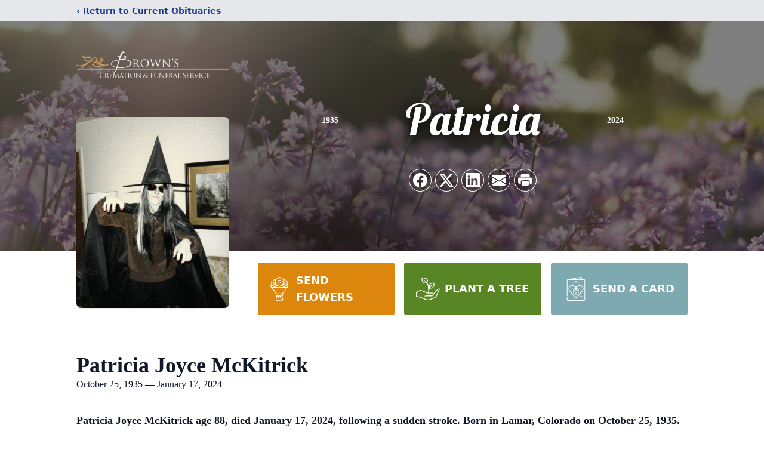

--- FILE ---
content_type: text/html; charset=utf-8
request_url: https://www.google.com/recaptcha/enterprise/anchor?ar=1&k=6Lfza4EjAAAAANvmD60m7dvI-aLSVT0EI0IiP4L1&co=aHR0cHM6Ly93d3cuYnJvd25zY3JlbWF0aW9uc2VydmljZS5jb206NDQz&hl=en&type=image&v=PoyoqOPhxBO7pBk68S4YbpHZ&theme=light&size=invisible&badge=bottomright&anchor-ms=20000&execute-ms=30000&cb=5dy6tgn6ayml
body_size: 48840
content:
<!DOCTYPE HTML><html dir="ltr" lang="en"><head><meta http-equiv="Content-Type" content="text/html; charset=UTF-8">
<meta http-equiv="X-UA-Compatible" content="IE=edge">
<title>reCAPTCHA</title>
<style type="text/css">
/* cyrillic-ext */
@font-face {
  font-family: 'Roboto';
  font-style: normal;
  font-weight: 400;
  font-stretch: 100%;
  src: url(//fonts.gstatic.com/s/roboto/v48/KFO7CnqEu92Fr1ME7kSn66aGLdTylUAMa3GUBHMdazTgWw.woff2) format('woff2');
  unicode-range: U+0460-052F, U+1C80-1C8A, U+20B4, U+2DE0-2DFF, U+A640-A69F, U+FE2E-FE2F;
}
/* cyrillic */
@font-face {
  font-family: 'Roboto';
  font-style: normal;
  font-weight: 400;
  font-stretch: 100%;
  src: url(//fonts.gstatic.com/s/roboto/v48/KFO7CnqEu92Fr1ME7kSn66aGLdTylUAMa3iUBHMdazTgWw.woff2) format('woff2');
  unicode-range: U+0301, U+0400-045F, U+0490-0491, U+04B0-04B1, U+2116;
}
/* greek-ext */
@font-face {
  font-family: 'Roboto';
  font-style: normal;
  font-weight: 400;
  font-stretch: 100%;
  src: url(//fonts.gstatic.com/s/roboto/v48/KFO7CnqEu92Fr1ME7kSn66aGLdTylUAMa3CUBHMdazTgWw.woff2) format('woff2');
  unicode-range: U+1F00-1FFF;
}
/* greek */
@font-face {
  font-family: 'Roboto';
  font-style: normal;
  font-weight: 400;
  font-stretch: 100%;
  src: url(//fonts.gstatic.com/s/roboto/v48/KFO7CnqEu92Fr1ME7kSn66aGLdTylUAMa3-UBHMdazTgWw.woff2) format('woff2');
  unicode-range: U+0370-0377, U+037A-037F, U+0384-038A, U+038C, U+038E-03A1, U+03A3-03FF;
}
/* math */
@font-face {
  font-family: 'Roboto';
  font-style: normal;
  font-weight: 400;
  font-stretch: 100%;
  src: url(//fonts.gstatic.com/s/roboto/v48/KFO7CnqEu92Fr1ME7kSn66aGLdTylUAMawCUBHMdazTgWw.woff2) format('woff2');
  unicode-range: U+0302-0303, U+0305, U+0307-0308, U+0310, U+0312, U+0315, U+031A, U+0326-0327, U+032C, U+032F-0330, U+0332-0333, U+0338, U+033A, U+0346, U+034D, U+0391-03A1, U+03A3-03A9, U+03B1-03C9, U+03D1, U+03D5-03D6, U+03F0-03F1, U+03F4-03F5, U+2016-2017, U+2034-2038, U+203C, U+2040, U+2043, U+2047, U+2050, U+2057, U+205F, U+2070-2071, U+2074-208E, U+2090-209C, U+20D0-20DC, U+20E1, U+20E5-20EF, U+2100-2112, U+2114-2115, U+2117-2121, U+2123-214F, U+2190, U+2192, U+2194-21AE, U+21B0-21E5, U+21F1-21F2, U+21F4-2211, U+2213-2214, U+2216-22FF, U+2308-230B, U+2310, U+2319, U+231C-2321, U+2336-237A, U+237C, U+2395, U+239B-23B7, U+23D0, U+23DC-23E1, U+2474-2475, U+25AF, U+25B3, U+25B7, U+25BD, U+25C1, U+25CA, U+25CC, U+25FB, U+266D-266F, U+27C0-27FF, U+2900-2AFF, U+2B0E-2B11, U+2B30-2B4C, U+2BFE, U+3030, U+FF5B, U+FF5D, U+1D400-1D7FF, U+1EE00-1EEFF;
}
/* symbols */
@font-face {
  font-family: 'Roboto';
  font-style: normal;
  font-weight: 400;
  font-stretch: 100%;
  src: url(//fonts.gstatic.com/s/roboto/v48/KFO7CnqEu92Fr1ME7kSn66aGLdTylUAMaxKUBHMdazTgWw.woff2) format('woff2');
  unicode-range: U+0001-000C, U+000E-001F, U+007F-009F, U+20DD-20E0, U+20E2-20E4, U+2150-218F, U+2190, U+2192, U+2194-2199, U+21AF, U+21E6-21F0, U+21F3, U+2218-2219, U+2299, U+22C4-22C6, U+2300-243F, U+2440-244A, U+2460-24FF, U+25A0-27BF, U+2800-28FF, U+2921-2922, U+2981, U+29BF, U+29EB, U+2B00-2BFF, U+4DC0-4DFF, U+FFF9-FFFB, U+10140-1018E, U+10190-1019C, U+101A0, U+101D0-101FD, U+102E0-102FB, U+10E60-10E7E, U+1D2C0-1D2D3, U+1D2E0-1D37F, U+1F000-1F0FF, U+1F100-1F1AD, U+1F1E6-1F1FF, U+1F30D-1F30F, U+1F315, U+1F31C, U+1F31E, U+1F320-1F32C, U+1F336, U+1F378, U+1F37D, U+1F382, U+1F393-1F39F, U+1F3A7-1F3A8, U+1F3AC-1F3AF, U+1F3C2, U+1F3C4-1F3C6, U+1F3CA-1F3CE, U+1F3D4-1F3E0, U+1F3ED, U+1F3F1-1F3F3, U+1F3F5-1F3F7, U+1F408, U+1F415, U+1F41F, U+1F426, U+1F43F, U+1F441-1F442, U+1F444, U+1F446-1F449, U+1F44C-1F44E, U+1F453, U+1F46A, U+1F47D, U+1F4A3, U+1F4B0, U+1F4B3, U+1F4B9, U+1F4BB, U+1F4BF, U+1F4C8-1F4CB, U+1F4D6, U+1F4DA, U+1F4DF, U+1F4E3-1F4E6, U+1F4EA-1F4ED, U+1F4F7, U+1F4F9-1F4FB, U+1F4FD-1F4FE, U+1F503, U+1F507-1F50B, U+1F50D, U+1F512-1F513, U+1F53E-1F54A, U+1F54F-1F5FA, U+1F610, U+1F650-1F67F, U+1F687, U+1F68D, U+1F691, U+1F694, U+1F698, U+1F6AD, U+1F6B2, U+1F6B9-1F6BA, U+1F6BC, U+1F6C6-1F6CF, U+1F6D3-1F6D7, U+1F6E0-1F6EA, U+1F6F0-1F6F3, U+1F6F7-1F6FC, U+1F700-1F7FF, U+1F800-1F80B, U+1F810-1F847, U+1F850-1F859, U+1F860-1F887, U+1F890-1F8AD, U+1F8B0-1F8BB, U+1F8C0-1F8C1, U+1F900-1F90B, U+1F93B, U+1F946, U+1F984, U+1F996, U+1F9E9, U+1FA00-1FA6F, U+1FA70-1FA7C, U+1FA80-1FA89, U+1FA8F-1FAC6, U+1FACE-1FADC, U+1FADF-1FAE9, U+1FAF0-1FAF8, U+1FB00-1FBFF;
}
/* vietnamese */
@font-face {
  font-family: 'Roboto';
  font-style: normal;
  font-weight: 400;
  font-stretch: 100%;
  src: url(//fonts.gstatic.com/s/roboto/v48/KFO7CnqEu92Fr1ME7kSn66aGLdTylUAMa3OUBHMdazTgWw.woff2) format('woff2');
  unicode-range: U+0102-0103, U+0110-0111, U+0128-0129, U+0168-0169, U+01A0-01A1, U+01AF-01B0, U+0300-0301, U+0303-0304, U+0308-0309, U+0323, U+0329, U+1EA0-1EF9, U+20AB;
}
/* latin-ext */
@font-face {
  font-family: 'Roboto';
  font-style: normal;
  font-weight: 400;
  font-stretch: 100%;
  src: url(//fonts.gstatic.com/s/roboto/v48/KFO7CnqEu92Fr1ME7kSn66aGLdTylUAMa3KUBHMdazTgWw.woff2) format('woff2');
  unicode-range: U+0100-02BA, U+02BD-02C5, U+02C7-02CC, U+02CE-02D7, U+02DD-02FF, U+0304, U+0308, U+0329, U+1D00-1DBF, U+1E00-1E9F, U+1EF2-1EFF, U+2020, U+20A0-20AB, U+20AD-20C0, U+2113, U+2C60-2C7F, U+A720-A7FF;
}
/* latin */
@font-face {
  font-family: 'Roboto';
  font-style: normal;
  font-weight: 400;
  font-stretch: 100%;
  src: url(//fonts.gstatic.com/s/roboto/v48/KFO7CnqEu92Fr1ME7kSn66aGLdTylUAMa3yUBHMdazQ.woff2) format('woff2');
  unicode-range: U+0000-00FF, U+0131, U+0152-0153, U+02BB-02BC, U+02C6, U+02DA, U+02DC, U+0304, U+0308, U+0329, U+2000-206F, U+20AC, U+2122, U+2191, U+2193, U+2212, U+2215, U+FEFF, U+FFFD;
}
/* cyrillic-ext */
@font-face {
  font-family: 'Roboto';
  font-style: normal;
  font-weight: 500;
  font-stretch: 100%;
  src: url(//fonts.gstatic.com/s/roboto/v48/KFO7CnqEu92Fr1ME7kSn66aGLdTylUAMa3GUBHMdazTgWw.woff2) format('woff2');
  unicode-range: U+0460-052F, U+1C80-1C8A, U+20B4, U+2DE0-2DFF, U+A640-A69F, U+FE2E-FE2F;
}
/* cyrillic */
@font-face {
  font-family: 'Roboto';
  font-style: normal;
  font-weight: 500;
  font-stretch: 100%;
  src: url(//fonts.gstatic.com/s/roboto/v48/KFO7CnqEu92Fr1ME7kSn66aGLdTylUAMa3iUBHMdazTgWw.woff2) format('woff2');
  unicode-range: U+0301, U+0400-045F, U+0490-0491, U+04B0-04B1, U+2116;
}
/* greek-ext */
@font-face {
  font-family: 'Roboto';
  font-style: normal;
  font-weight: 500;
  font-stretch: 100%;
  src: url(//fonts.gstatic.com/s/roboto/v48/KFO7CnqEu92Fr1ME7kSn66aGLdTylUAMa3CUBHMdazTgWw.woff2) format('woff2');
  unicode-range: U+1F00-1FFF;
}
/* greek */
@font-face {
  font-family: 'Roboto';
  font-style: normal;
  font-weight: 500;
  font-stretch: 100%;
  src: url(//fonts.gstatic.com/s/roboto/v48/KFO7CnqEu92Fr1ME7kSn66aGLdTylUAMa3-UBHMdazTgWw.woff2) format('woff2');
  unicode-range: U+0370-0377, U+037A-037F, U+0384-038A, U+038C, U+038E-03A1, U+03A3-03FF;
}
/* math */
@font-face {
  font-family: 'Roboto';
  font-style: normal;
  font-weight: 500;
  font-stretch: 100%;
  src: url(//fonts.gstatic.com/s/roboto/v48/KFO7CnqEu92Fr1ME7kSn66aGLdTylUAMawCUBHMdazTgWw.woff2) format('woff2');
  unicode-range: U+0302-0303, U+0305, U+0307-0308, U+0310, U+0312, U+0315, U+031A, U+0326-0327, U+032C, U+032F-0330, U+0332-0333, U+0338, U+033A, U+0346, U+034D, U+0391-03A1, U+03A3-03A9, U+03B1-03C9, U+03D1, U+03D5-03D6, U+03F0-03F1, U+03F4-03F5, U+2016-2017, U+2034-2038, U+203C, U+2040, U+2043, U+2047, U+2050, U+2057, U+205F, U+2070-2071, U+2074-208E, U+2090-209C, U+20D0-20DC, U+20E1, U+20E5-20EF, U+2100-2112, U+2114-2115, U+2117-2121, U+2123-214F, U+2190, U+2192, U+2194-21AE, U+21B0-21E5, U+21F1-21F2, U+21F4-2211, U+2213-2214, U+2216-22FF, U+2308-230B, U+2310, U+2319, U+231C-2321, U+2336-237A, U+237C, U+2395, U+239B-23B7, U+23D0, U+23DC-23E1, U+2474-2475, U+25AF, U+25B3, U+25B7, U+25BD, U+25C1, U+25CA, U+25CC, U+25FB, U+266D-266F, U+27C0-27FF, U+2900-2AFF, U+2B0E-2B11, U+2B30-2B4C, U+2BFE, U+3030, U+FF5B, U+FF5D, U+1D400-1D7FF, U+1EE00-1EEFF;
}
/* symbols */
@font-face {
  font-family: 'Roboto';
  font-style: normal;
  font-weight: 500;
  font-stretch: 100%;
  src: url(//fonts.gstatic.com/s/roboto/v48/KFO7CnqEu92Fr1ME7kSn66aGLdTylUAMaxKUBHMdazTgWw.woff2) format('woff2');
  unicode-range: U+0001-000C, U+000E-001F, U+007F-009F, U+20DD-20E0, U+20E2-20E4, U+2150-218F, U+2190, U+2192, U+2194-2199, U+21AF, U+21E6-21F0, U+21F3, U+2218-2219, U+2299, U+22C4-22C6, U+2300-243F, U+2440-244A, U+2460-24FF, U+25A0-27BF, U+2800-28FF, U+2921-2922, U+2981, U+29BF, U+29EB, U+2B00-2BFF, U+4DC0-4DFF, U+FFF9-FFFB, U+10140-1018E, U+10190-1019C, U+101A0, U+101D0-101FD, U+102E0-102FB, U+10E60-10E7E, U+1D2C0-1D2D3, U+1D2E0-1D37F, U+1F000-1F0FF, U+1F100-1F1AD, U+1F1E6-1F1FF, U+1F30D-1F30F, U+1F315, U+1F31C, U+1F31E, U+1F320-1F32C, U+1F336, U+1F378, U+1F37D, U+1F382, U+1F393-1F39F, U+1F3A7-1F3A8, U+1F3AC-1F3AF, U+1F3C2, U+1F3C4-1F3C6, U+1F3CA-1F3CE, U+1F3D4-1F3E0, U+1F3ED, U+1F3F1-1F3F3, U+1F3F5-1F3F7, U+1F408, U+1F415, U+1F41F, U+1F426, U+1F43F, U+1F441-1F442, U+1F444, U+1F446-1F449, U+1F44C-1F44E, U+1F453, U+1F46A, U+1F47D, U+1F4A3, U+1F4B0, U+1F4B3, U+1F4B9, U+1F4BB, U+1F4BF, U+1F4C8-1F4CB, U+1F4D6, U+1F4DA, U+1F4DF, U+1F4E3-1F4E6, U+1F4EA-1F4ED, U+1F4F7, U+1F4F9-1F4FB, U+1F4FD-1F4FE, U+1F503, U+1F507-1F50B, U+1F50D, U+1F512-1F513, U+1F53E-1F54A, U+1F54F-1F5FA, U+1F610, U+1F650-1F67F, U+1F687, U+1F68D, U+1F691, U+1F694, U+1F698, U+1F6AD, U+1F6B2, U+1F6B9-1F6BA, U+1F6BC, U+1F6C6-1F6CF, U+1F6D3-1F6D7, U+1F6E0-1F6EA, U+1F6F0-1F6F3, U+1F6F7-1F6FC, U+1F700-1F7FF, U+1F800-1F80B, U+1F810-1F847, U+1F850-1F859, U+1F860-1F887, U+1F890-1F8AD, U+1F8B0-1F8BB, U+1F8C0-1F8C1, U+1F900-1F90B, U+1F93B, U+1F946, U+1F984, U+1F996, U+1F9E9, U+1FA00-1FA6F, U+1FA70-1FA7C, U+1FA80-1FA89, U+1FA8F-1FAC6, U+1FACE-1FADC, U+1FADF-1FAE9, U+1FAF0-1FAF8, U+1FB00-1FBFF;
}
/* vietnamese */
@font-face {
  font-family: 'Roboto';
  font-style: normal;
  font-weight: 500;
  font-stretch: 100%;
  src: url(//fonts.gstatic.com/s/roboto/v48/KFO7CnqEu92Fr1ME7kSn66aGLdTylUAMa3OUBHMdazTgWw.woff2) format('woff2');
  unicode-range: U+0102-0103, U+0110-0111, U+0128-0129, U+0168-0169, U+01A0-01A1, U+01AF-01B0, U+0300-0301, U+0303-0304, U+0308-0309, U+0323, U+0329, U+1EA0-1EF9, U+20AB;
}
/* latin-ext */
@font-face {
  font-family: 'Roboto';
  font-style: normal;
  font-weight: 500;
  font-stretch: 100%;
  src: url(//fonts.gstatic.com/s/roboto/v48/KFO7CnqEu92Fr1ME7kSn66aGLdTylUAMa3KUBHMdazTgWw.woff2) format('woff2');
  unicode-range: U+0100-02BA, U+02BD-02C5, U+02C7-02CC, U+02CE-02D7, U+02DD-02FF, U+0304, U+0308, U+0329, U+1D00-1DBF, U+1E00-1E9F, U+1EF2-1EFF, U+2020, U+20A0-20AB, U+20AD-20C0, U+2113, U+2C60-2C7F, U+A720-A7FF;
}
/* latin */
@font-face {
  font-family: 'Roboto';
  font-style: normal;
  font-weight: 500;
  font-stretch: 100%;
  src: url(//fonts.gstatic.com/s/roboto/v48/KFO7CnqEu92Fr1ME7kSn66aGLdTylUAMa3yUBHMdazQ.woff2) format('woff2');
  unicode-range: U+0000-00FF, U+0131, U+0152-0153, U+02BB-02BC, U+02C6, U+02DA, U+02DC, U+0304, U+0308, U+0329, U+2000-206F, U+20AC, U+2122, U+2191, U+2193, U+2212, U+2215, U+FEFF, U+FFFD;
}
/* cyrillic-ext */
@font-face {
  font-family: 'Roboto';
  font-style: normal;
  font-weight: 900;
  font-stretch: 100%;
  src: url(//fonts.gstatic.com/s/roboto/v48/KFO7CnqEu92Fr1ME7kSn66aGLdTylUAMa3GUBHMdazTgWw.woff2) format('woff2');
  unicode-range: U+0460-052F, U+1C80-1C8A, U+20B4, U+2DE0-2DFF, U+A640-A69F, U+FE2E-FE2F;
}
/* cyrillic */
@font-face {
  font-family: 'Roboto';
  font-style: normal;
  font-weight: 900;
  font-stretch: 100%;
  src: url(//fonts.gstatic.com/s/roboto/v48/KFO7CnqEu92Fr1ME7kSn66aGLdTylUAMa3iUBHMdazTgWw.woff2) format('woff2');
  unicode-range: U+0301, U+0400-045F, U+0490-0491, U+04B0-04B1, U+2116;
}
/* greek-ext */
@font-face {
  font-family: 'Roboto';
  font-style: normal;
  font-weight: 900;
  font-stretch: 100%;
  src: url(//fonts.gstatic.com/s/roboto/v48/KFO7CnqEu92Fr1ME7kSn66aGLdTylUAMa3CUBHMdazTgWw.woff2) format('woff2');
  unicode-range: U+1F00-1FFF;
}
/* greek */
@font-face {
  font-family: 'Roboto';
  font-style: normal;
  font-weight: 900;
  font-stretch: 100%;
  src: url(//fonts.gstatic.com/s/roboto/v48/KFO7CnqEu92Fr1ME7kSn66aGLdTylUAMa3-UBHMdazTgWw.woff2) format('woff2');
  unicode-range: U+0370-0377, U+037A-037F, U+0384-038A, U+038C, U+038E-03A1, U+03A3-03FF;
}
/* math */
@font-face {
  font-family: 'Roboto';
  font-style: normal;
  font-weight: 900;
  font-stretch: 100%;
  src: url(//fonts.gstatic.com/s/roboto/v48/KFO7CnqEu92Fr1ME7kSn66aGLdTylUAMawCUBHMdazTgWw.woff2) format('woff2');
  unicode-range: U+0302-0303, U+0305, U+0307-0308, U+0310, U+0312, U+0315, U+031A, U+0326-0327, U+032C, U+032F-0330, U+0332-0333, U+0338, U+033A, U+0346, U+034D, U+0391-03A1, U+03A3-03A9, U+03B1-03C9, U+03D1, U+03D5-03D6, U+03F0-03F1, U+03F4-03F5, U+2016-2017, U+2034-2038, U+203C, U+2040, U+2043, U+2047, U+2050, U+2057, U+205F, U+2070-2071, U+2074-208E, U+2090-209C, U+20D0-20DC, U+20E1, U+20E5-20EF, U+2100-2112, U+2114-2115, U+2117-2121, U+2123-214F, U+2190, U+2192, U+2194-21AE, U+21B0-21E5, U+21F1-21F2, U+21F4-2211, U+2213-2214, U+2216-22FF, U+2308-230B, U+2310, U+2319, U+231C-2321, U+2336-237A, U+237C, U+2395, U+239B-23B7, U+23D0, U+23DC-23E1, U+2474-2475, U+25AF, U+25B3, U+25B7, U+25BD, U+25C1, U+25CA, U+25CC, U+25FB, U+266D-266F, U+27C0-27FF, U+2900-2AFF, U+2B0E-2B11, U+2B30-2B4C, U+2BFE, U+3030, U+FF5B, U+FF5D, U+1D400-1D7FF, U+1EE00-1EEFF;
}
/* symbols */
@font-face {
  font-family: 'Roboto';
  font-style: normal;
  font-weight: 900;
  font-stretch: 100%;
  src: url(//fonts.gstatic.com/s/roboto/v48/KFO7CnqEu92Fr1ME7kSn66aGLdTylUAMaxKUBHMdazTgWw.woff2) format('woff2');
  unicode-range: U+0001-000C, U+000E-001F, U+007F-009F, U+20DD-20E0, U+20E2-20E4, U+2150-218F, U+2190, U+2192, U+2194-2199, U+21AF, U+21E6-21F0, U+21F3, U+2218-2219, U+2299, U+22C4-22C6, U+2300-243F, U+2440-244A, U+2460-24FF, U+25A0-27BF, U+2800-28FF, U+2921-2922, U+2981, U+29BF, U+29EB, U+2B00-2BFF, U+4DC0-4DFF, U+FFF9-FFFB, U+10140-1018E, U+10190-1019C, U+101A0, U+101D0-101FD, U+102E0-102FB, U+10E60-10E7E, U+1D2C0-1D2D3, U+1D2E0-1D37F, U+1F000-1F0FF, U+1F100-1F1AD, U+1F1E6-1F1FF, U+1F30D-1F30F, U+1F315, U+1F31C, U+1F31E, U+1F320-1F32C, U+1F336, U+1F378, U+1F37D, U+1F382, U+1F393-1F39F, U+1F3A7-1F3A8, U+1F3AC-1F3AF, U+1F3C2, U+1F3C4-1F3C6, U+1F3CA-1F3CE, U+1F3D4-1F3E0, U+1F3ED, U+1F3F1-1F3F3, U+1F3F5-1F3F7, U+1F408, U+1F415, U+1F41F, U+1F426, U+1F43F, U+1F441-1F442, U+1F444, U+1F446-1F449, U+1F44C-1F44E, U+1F453, U+1F46A, U+1F47D, U+1F4A3, U+1F4B0, U+1F4B3, U+1F4B9, U+1F4BB, U+1F4BF, U+1F4C8-1F4CB, U+1F4D6, U+1F4DA, U+1F4DF, U+1F4E3-1F4E6, U+1F4EA-1F4ED, U+1F4F7, U+1F4F9-1F4FB, U+1F4FD-1F4FE, U+1F503, U+1F507-1F50B, U+1F50D, U+1F512-1F513, U+1F53E-1F54A, U+1F54F-1F5FA, U+1F610, U+1F650-1F67F, U+1F687, U+1F68D, U+1F691, U+1F694, U+1F698, U+1F6AD, U+1F6B2, U+1F6B9-1F6BA, U+1F6BC, U+1F6C6-1F6CF, U+1F6D3-1F6D7, U+1F6E0-1F6EA, U+1F6F0-1F6F3, U+1F6F7-1F6FC, U+1F700-1F7FF, U+1F800-1F80B, U+1F810-1F847, U+1F850-1F859, U+1F860-1F887, U+1F890-1F8AD, U+1F8B0-1F8BB, U+1F8C0-1F8C1, U+1F900-1F90B, U+1F93B, U+1F946, U+1F984, U+1F996, U+1F9E9, U+1FA00-1FA6F, U+1FA70-1FA7C, U+1FA80-1FA89, U+1FA8F-1FAC6, U+1FACE-1FADC, U+1FADF-1FAE9, U+1FAF0-1FAF8, U+1FB00-1FBFF;
}
/* vietnamese */
@font-face {
  font-family: 'Roboto';
  font-style: normal;
  font-weight: 900;
  font-stretch: 100%;
  src: url(//fonts.gstatic.com/s/roboto/v48/KFO7CnqEu92Fr1ME7kSn66aGLdTylUAMa3OUBHMdazTgWw.woff2) format('woff2');
  unicode-range: U+0102-0103, U+0110-0111, U+0128-0129, U+0168-0169, U+01A0-01A1, U+01AF-01B0, U+0300-0301, U+0303-0304, U+0308-0309, U+0323, U+0329, U+1EA0-1EF9, U+20AB;
}
/* latin-ext */
@font-face {
  font-family: 'Roboto';
  font-style: normal;
  font-weight: 900;
  font-stretch: 100%;
  src: url(//fonts.gstatic.com/s/roboto/v48/KFO7CnqEu92Fr1ME7kSn66aGLdTylUAMa3KUBHMdazTgWw.woff2) format('woff2');
  unicode-range: U+0100-02BA, U+02BD-02C5, U+02C7-02CC, U+02CE-02D7, U+02DD-02FF, U+0304, U+0308, U+0329, U+1D00-1DBF, U+1E00-1E9F, U+1EF2-1EFF, U+2020, U+20A0-20AB, U+20AD-20C0, U+2113, U+2C60-2C7F, U+A720-A7FF;
}
/* latin */
@font-face {
  font-family: 'Roboto';
  font-style: normal;
  font-weight: 900;
  font-stretch: 100%;
  src: url(//fonts.gstatic.com/s/roboto/v48/KFO7CnqEu92Fr1ME7kSn66aGLdTylUAMa3yUBHMdazQ.woff2) format('woff2');
  unicode-range: U+0000-00FF, U+0131, U+0152-0153, U+02BB-02BC, U+02C6, U+02DA, U+02DC, U+0304, U+0308, U+0329, U+2000-206F, U+20AC, U+2122, U+2191, U+2193, U+2212, U+2215, U+FEFF, U+FFFD;
}

</style>
<link rel="stylesheet" type="text/css" href="https://www.gstatic.com/recaptcha/releases/PoyoqOPhxBO7pBk68S4YbpHZ/styles__ltr.css">
<script nonce="t1Kij6XQ2byySoi1Cb_O2w" type="text/javascript">window['__recaptcha_api'] = 'https://www.google.com/recaptcha/enterprise/';</script>
<script type="text/javascript" src="https://www.gstatic.com/recaptcha/releases/PoyoqOPhxBO7pBk68S4YbpHZ/recaptcha__en.js" nonce="t1Kij6XQ2byySoi1Cb_O2w">
      
    </script></head>
<body><div id="rc-anchor-alert" class="rc-anchor-alert"></div>
<input type="hidden" id="recaptcha-token" value="[base64]">
<script type="text/javascript" nonce="t1Kij6XQ2byySoi1Cb_O2w">
      recaptcha.anchor.Main.init("[\x22ainput\x22,[\x22bgdata\x22,\x22\x22,\[base64]/[base64]/MjU1Ong/[base64]/[base64]/[base64]/[base64]/[base64]/[base64]/[base64]/[base64]/[base64]/[base64]/[base64]/[base64]/[base64]/[base64]/[base64]\\u003d\x22,\[base64]\x22,\x22I2BeHsOKMFHCkMOEwoLCvcO0KsKjwo7DhVfDnsKWwqPDpmNmw4rCjMKPIsOeBcOyRHRNBsK3Yw5hNijCmFFtw6BkCxlwL8O8w5/Dj1TDtUTDmMOdLMOWaMOTwoPCpMK9wovCjjcAw7lEw60lQHkMwrbDgcKPJ0YWVMONwop7ZcK3woPCki7DhsKmMcKnaMKybsKvScKVw6dJwqJdw7IRw74KwrwFaTHDiCPCk355w4Q9w54jMj/CmsKnwpzCvsOyMHrDuQvDt8KRwqjCuiBxw6rDicKZH8KNSMO4wrLDtWNqwqPCuAfDu8O2woTCncKpGsKiMj0Bw4DClEpWwpgZwpBIK2JMWGPDgMOTwpBRRwd/w7/CqDDDhCDDgTEoLkViGRABwoFQw5fCusOjwpPCj8K7VcOrw4cVwq0BwqERwpbDtsOZwpzDt8K/LsKZGzUlX19uT8OUw6d7w6MiwrY0wqDCgzEKfFJqecKbD8KYfkzCjMOjVH50woLCr8OXwqLCp3/DhWfCi8OFwovCtMKXw40vwp3DnMOQw4rCvg9oKMKewpbDmcK/w5IgdsOpw5PCu8OOwpAtN8OjAizCoWsiwqzCn8OfPEvDqTNGw6x9UDpMU3bClMOUfQcTw4dVwp04YDJpekU7w4bDsMKMwp1LwpYpEEEfccKGIgh8AMK9woPCgcKCfMOoccOOw5TCpMKlBsOvAsKuw7U/wqowwqbClsK3w6odwpB6w5DDlMKdM8KPfcKlRzjDrsKTw7AhLnHCssOAIEnDvzbDklbCuXwxSy/CpzDDuXddL3JpR8ONUMObw4JVOXXCqw5CF8KySzhEwqs9w7jDqsKoC8KuwqzCosKlw4diw6hmEcKCJ0LDs8OcQcOKw4rDnxnCsMOBwqMyIcObCjrCssO/Pmh2E8Oyw6rCthLDncOUJ2o8wpfDlGjCq8OYwoTDpcOrcQLDs8KzwrDCqE/CpFInw47Dr8KnwpQ8w40awrnCmsK9wrbDv2PDhMKdwr7DgWx1wrxNw6Elw6HDjsKfTsK/w7s0LMO3UcKqXDXCgsKMwqQCw7nClTPCvDQiVivCugUFwr/Dng01WTnCgSDCscOdWMKfwrMufBLDqMKpKmYUw67Cv8O6w6bCqsKkcMORwo9cOHzCt8ONYEQGw6rCikvCm8Kjw7zDhXLDl2HCosKVVENUNcKJw6I5MlTDrcKAwqA/FHbCisKsZsKzOh48NMKLbDIHBMK9ZcKiA04SV8Kqw7zDvMKSPsK4ZSs/w6bDkwILw4TChwvDncKAw5AID0PCrsKKQcKfGsO2asKPCxdfw404w7jCtTrDiMOzAGjCpMKIwp7DhsK+CMKKEkAbPsKGw7bDiywjTUEnwpnDqMOYK8OUPHtrGcO8wr/DtsKUw594w4LDt8KfIQfDgEhJfTMtRMOOw7Z9wrLDmkTDpMKvI8OBcMOSbEhxwqRXaSxkZGFbwpIBw6LDnsKoJcKawobDrXvClsOSGsOqw4tXw7c5w5AmekJuaDXDhCliXMKAwq9cSxjDlMOjRVFYw71BT8OWHMOhUzMqw48/MsOSw7LCssKCeTPCjcOfBEstw5EkZwlAUsKZwqzCpkRYCMOMw7jCiMKLwrvDtgDCi8O7w5HDscO8JMOHwrPDi8OqC8KowrTDqcOQw7Ala8OEwpovw6jCti9IwpQKw60Dwo00bSPCnzt5w5UWQsOvZsOxTcKFw6dGScOGQMKPw6/CpcO8b8Kfw4HCphYYXh7DtlHDgzLDl8KwwrdvwpNzwrIgFcKYwoJvw6FnD1LCu8OVwpXCnsOKw4nDv8O+wq3DqkTCp8Ozw456w5QYw4jDk2TDtD/CpDcOeMO+w4Uyw4vDohnDlVrCqQt6AGrDqGjDlWAhw5kMcHvCtcO9w7HDq8OEwrpFOsOME8K3P8ODVcKWwoo7wo5iEMONw5stwp/DnFc+GcOnfcOIF8KxPBPCicK5bwHCjMO3wrbCmWzCkkUGZcOCwr/CtwcaVCx/wpbChcKNwooiw4hMwovClBUew6rDpsOrwoYCKkfDjMKxHWNiK07DjsK3w7A/[base64]/[base64]/CpcOtwok5wrPChcOiwpjDkSZnwq4YKgPDknV8w4TCuADDlR17wrrDqwbDq0PCvcKVw4QrM8OdccK5w4TDocOWUU0Dw7rDm8KrLkQoccKEcy3DiGFXw4/DuRUDZsOAwqdxPzTDmiV2w5PDjMOAwpQCwrMUwoPDvcO8w75iImPCjTFuwrhrw5jCh8O1eMKbw7fDsMKOJSp3w7oCEsKIEDTDlk5PXXjCmcKHeG/Dn8Kxw5jDjhljwpDCisOpwoMyw4rCsMOWw5/Cm8KjOsKYbWJ+ZsOUwrUjS3rClsOzwrfCmmPDnsO4w6XChsKrdGJ8azTCpRLCpcKvNg7DsxPDjSPDncOJw5l8wohew7bCusKMwrTCuMKBR2TDm8Kuw511EyoPwqkeKsO1ZsKDDsKWwqx7wpXDocOvw5d/[base64]/ecKfwpvCpsKaCAHCv8KUwrbCnx9Fw6jCslFuScOfQH53wpPDsTvDpMKsw6HDusO/w6ggGMOWwr3CuMKYHsOpwrkkwqfDvsKQwpzCu8KjEQUXwpVCUkjDjHDCsFLCjB7DuWLDhMKDHUoVw7fDqFzDuF5vTyHCi8OqN8O9wr3CrMKXesOVw7/[base64]/DnsOlwqrCscOyHQolEMKJw5twEVdkwpkoJcKJRsK9w6N6fMKbLxsFXcO4IMOJwoXCgMOAw4kue8OIPRzChMO9YTLCtsK4woPChnnCrMOYBVBYUMOMw4vDsF08w6rCgMOrZsOvw712NsKnFjPDvMKhw6bCrgXCrkduwpMEOGFbwozCpgl3w7tIw7fDoMK/wrTCrcOgPxAzw5Fvwr1+H8KKTnTCrwPCpgRow7HCkcKeIsKYY3hpwpFLwoTCrhtKWz0/eiFxwqzCqcK2C8OswqnCq8K6JiMdDWsaM3nDkVDDssOtLCrCjMOBT8O1UMO/w7ZZwqUcw5bDvRpdPMKawpwPTcONwoHCnsOSD8KzUBfCscO/JgvCmsOkHcOXw5HDrkXCkcOTw67Di0fCnwbCpljDqCsDwrALwpwcSMOkwqQVWQg7wo3DqTPDs8OnTsKcNS/[base64]/DgXBXAsKbHBQoDkbDoWAeHVjDnyfDosOAwovCil9mwrvCk0IQYVJ0TMK2wqwtw4EKw4lNeG/DsVl0w4xYRGvCnjrDsAbDgsOZw5LCvTxOAMK5wqzDisOPXlU/[base64]/UMOfw4rChMK3w4jCtG/CoVZpW0Esd8KcX8K8TcOoXcOTwrZuw5tWw74ZTsOhw5cVDMOeaXN+dsOTwrYqw5rCtQlpUykMw6ldwrHCth5FwoPDs8O0cCoAI8KOBRHCjjXCtcOJeMOIKUbDhELCg8KxcMKzwroNwqrChsKPN2zCncKtDF4yw75rfjDCrk/DsBTCg1fDql82w7Y+w48Jw45zw51twoPDu8OrEMKOWsOXw5rCn8Kjw5osfcOaTl/[base64]/w5HDosOKworDkAAiw4EiD8Ojw7LDpHbDtcOcO8OPw6sZw6gKw4VhwqxeYFHDjVEKw4osc8O2w4xnG8K4TMKYOA9tw43DrVLCnlfDnGbDvErCskTCgHAvYibCr3PDgF9aCsOYwrkXw4xVwqI/[base64]/DnAQaw4HDgMKswrHDoRB9wr7CiMKgwrkSw6Frw77DpB0lIVjCu8OgasO4w65Vw7zDui3CrwwYw4Juwp3DtxvDjndSH8OrQC/DpcOUXBDDsyZhfsKjwonCksKKc8OzZ1how4cOEsKOw5nDhsK2wrzCvMOyAQITw6zCmRlbI8Kow6XCuikwLi/DqsKNwqYPw4/Do3RLAMKRwpLClCbDpmNGwoPDu8OHw7rCucO3w4s6f8O3VHU4d8Kcb3xHLh1Xw4fDgSJ4wqJjw59NworDq1xVwpXCjBsawrYswolTYgLDtMOywr1IwqAND0RGwrN/wrHCvMOgZT5SVXXCi1jCocK3wpTDsTQCw7wSwoTDshvDnsONw7rCuH1tw7ckw4APecK9wqXDrzjDt1wtQFtKwr/DpBjChTDChS9pwq/[base64]/DicOkIALDgcKYwoTCusOvTVHChELCkn4awqvClsKwIMKPVsK0w4FGwqfDmcOcwqYUw5HChsKDwr7CvSHDu0N+FcO2wqU+e3LCgsK/w6/CgcOMwo7CmVXCs8Oxw7LCvBPDn8OswrbCnMKYw6xoSxpIJcOlwp0Two9xPcOmGBcxWcKyNm/DksKpa8Ktw7HChQPCiDRkYEcnwr/[base64]/woIqwo3Dh8OMwqNPYhdMBsO7XUkPwq/CtAx3Nhx8R8K3B8O+wo7Dj3YywpvDkTNnw6TChcKcwq5zwpHCm1TCr1vCsMKKb8KEJMOQw7o9wq97wrPDlcKhYXZXWwXDk8Kcw5BUw7zCrCIPwqJeHsKuw6PDosKqHMOmwrHDlcKJwpAZw6xEY3E/wowaBi7CiE/DhcOzPXvCtWPDpTNfDcOYwo7Dojk6w5LCt8K6PgxpwqLDi8KdYMKTBXLCiBPCj01RwoFXP2/CkcOowpcYcEPCtj7DtsOPK0TCt8K/FRB3D8Kubyhowq7DucOdQHoow71+Vjgyw6QrIybCgcKDw7sqMcOEwpzCrcO0D0zCrMK8w6jDoDPDlcO/[base64]/ChT7Ci0fCuwHCj8OeVMK8RMKVVULDkcO9w4rCgcO0V8Kkw73DmcO4UcKRQcKiJMOIw7ZeSMOAB8OSw6/CicKowpcxwqhdwpAOw5pAw5fDicKHw4/[base64]/Cq8KIw5FCw5jCh0rCrmTDvcOOw5XDnxTCmsOHO8OBwq8iw6TCqH0iUVZkAcOlLRBYTcOcKMK4OjHCpy7CnMKpBE8RwpEuw5YGwqPDnsO1UiodWMKkw5PCtwzCpA/CmcKFwr3Ci2pYCwoCwq4nwqrDoG7CnUjCty8XwpzDvlbCqFDDmBXCuMK/w5Uvwrx7K2nDk8KawrEYw7Q4G8Knw73DhMOqwp3CkhN3wpvCucKLJsORwpfDkMOFw7dbwo7Dh8K8w7wXwqzCtcOmw59hw4TCsTE2wqrCicOTw7F6w5wAw4MGLcOhJRHDikPDm8Knwp08wqnDgsOfbW7Cv8KXwpzClHZGO8Kyw5dxwq/CjcKndMOvOD7CgR/CuQHDkFIuGMKLJVPCs8KHwrRFwps2YMKhwq7CjXPDnMOdLVvCnVMQLsKzV8KwOUrCgTLCrljDtlpIWsKWwqTDsR5FFyZ5RxkwRE1Aw7JROgTDplTDkMKHw73CnWIeMF/DrQIADXXClsOFw64MYsK0emM/wpdPYFZ8w6jDl8Ofw5LClA0XwrJ/[base64]/Dk8KrwpcpNUfDt8OPwpoWXsO/[base64]/Di3PCumk5fcKMw57CtcOjw7DCujRJKcO0KzQ3w4BHw63DlSvCuMKAw7Q2w5PDp8K3fMOZNcKTU8O+asOjwpNOV8OiE3UcYsKaw4/CisKiwrzDpcK0woHCisOCN2JkZmnCq8O0U0BLegAYWixQw7jCl8KJOSjCv8OcL0fCvVkOwr0Sw67Ct8KVwqFcQ8OPwowMejDDisOTw6FzCDfDoHx7w5XCucOTw6HDpC3DuUbCnMKqw4gGwrcATEFow7PCrQfCtsKuwodMw5XCmsOlSMO3wpZXwqxQwp/DunDDg8ONLFHDpMOrw6HDocOndMKxw61IwrEbS0sxHUpkWUXDtGpbwq8Yw6zDksKEw6XDrcO5D8O+wqgoSMKAAcKLw5LCmjcwOUbDvibDpE/[base64]/wrPDq0A5JMKVw57DqV1fw6RXbMOtwr0iJ8KsAwdcw5g4VMOcPhdWw7o2w6pHwrZRdyRjTxDCvMO+AV/CkxRxw77Dl8OMwrLDs2bCqzrDmMKXw4B5wpzDnmE3CcOPw7l9w4PCnSzDuCLDpMOUw6nCvznCnMOEwqfDg2zDmMO+w6/CkMKQwrvDmF0tbsOPw4UEw5jCg8ODXWDCrcO8C2fDsCzCgC5owozCsQXDmC/CrMKjCEbDlcKpw59XJcKZUy1rDzrDm3kNwohhISLDhX/[base64]/ClsKZSMKuCHHDgFI3w6EQw5UFAsOneMOPw63CtMOVw4VjHiEERl/DkALDuiTDscOBw7okQMKnw5vDml8OF0jDlnvDgMK4w5/DtjkZw63CusOBP8OdJXkNw4LCtUkJwotXSMOcwqTCrmDCqcKIw4FeEMOGw4fCkwrDnSfDsMKeNSxgwpwSFkhHXsKuwrAkB3/Cv8OMwpsbwpTDoMK2Ej8QwqxtwqvDg8KcViZUbsONGFZgwro/woDDoF8DFcKLw646CEN8AFxsMhgSw4YZTcOaNcOoYQ7CmsKSVCrDg3rCgcKsY8OoBVYnRcO4w5toYcOJdyzCh8O1F8Kaw4BYwpluN3nDl8KBEMKCEgPCv8KHwox1wpIow4vDlcO4wqxYElsuacKBw5E1DcOywqc7wox/wr5tDcO7RkHCoMKDBMKNZsOUAjDCn8OLwqLCvMOOblZgw6zCr3whUlzCp1/[base64]/[base64]/[base64]/w6vCqsKYew3Cnndyw5VBBMKCVMKHVBc6XMOrw4XDgcOPeiBtbzYRwovCtDfCl13DusOOQTEmUcKUOcOowolCLcOvw4jCiSnDl1LDljHCg1pNwqN3KHMuw6bCgsKfQTDDg8Kzw4fCkW5XwpcGw4XDrhXCusKSJcKPwrPCmcKjw7HCk3fDvcOwwrErOw3DjsKNwr/Dnih3w7RQJhHDogd3TcOkw53Ck25yw5wueErDh8KifU5VQV8qw7jClMOuUUDDjCNfw6s8w7fCtcO9WMKADMKSw7tyw4lLOcK1wpbDt8KhbyLDkVfDpz02wrHClRJ/O8KcZA16PWBOwqTDv8KFH2pOdDDCqcOvwqBZw5DCpsONVcOKYsO1w6rDkV1PGATDtjYPw70Tw5DDtMK1Bx5xw6/[base64]/CqnzDnVDCu8OAdxDCjsKwTQ4Dw4rCnsKHwrFUf8Knw5QVw4I/woM3NiVoTcKdwrtKwp7CqnXDuMOQKVPCqnfDucKfwp4PQXdqLyjClsOfIcK7SMKeW8Ocw5o3wqfDhsO1KsKBwoJVT8O1Cn7CkmcewonCm8Okw6oow7DCmsK/[base64]/CuMObw6DCi3zDpjl4w6TCscO8w5oIRllDHcKQDxfCs1vCuFMewo/Dr8OIw4vDsSzDtzYPPjwUX8KtwpN+PMKFw49Bw4JMNMKFwqHDvsOyw5Y9w67CnxhqUhXCs8OVwp90e8Kaw5fDksKlw4nCnjIRwoJ1RTY8dHcPw4hrwpRvw41fO8KqGsOOw4nDi31qKsOiw77Dk8OhGF9Uw4PCuA/CskrDszzCgMKReFV+O8OXUsOQw4Zdw7fCmFvClsKiw5LCr8OKwpcgRGhiX8OMQAXCvcOCLAAFw4AbwqPDgcOew7zCn8Ozw4PCtzpjw7/ClMKFwr5kw6XDjCp+wpjDtsKLw5MPwo4AFMOKLcOiw7bClUslcnNcwpjDpcOmwoDCnHDCp0/DmxvDq1nCuzrCm3QrwrYRfTjCqsKaw5rCkcKjwph5OjDCisKBwo/Du0lII8Kpw4HCoxAawqBSIQwEwrgIHjLDmlE7w5kcDHUnwqbCvlsvwoVGHcK3bCfDgXnCg8O1w7HDkMKpWcKYwrkYwp/[base64]/DkcKvwqPDqWYdBcK3wpfDvgzDj8O5w59MwrV/[base64]/DnsKrw7/CpgR9w43DuSpSH8Okwp/Cth7CuCVKw67Cn2kjwr7Cl8KvYMOPZMK0w4LCj3t2djbDlXtcwrlKfSjCtys9w7zCpcKZZEITwo5awrV9woALw7c0c8ObZcOUwrFUwqcVT0TDtVEZesOEwoTCsgBSwqMUwovDksO4D8KLE8O6GGBUwoZ+wqTCn8OwOsK3NXcxBMOPHn/DjxDDs33DjsKVaMOGw6EjJ8Oxw43CkxsVwpfCnsKncMKOwo3Dpg3Dik4Ew78jw4Biwo1pwrpDw6Q0ecOsTsKQw7jDosK5DcKoPQ/DsAkuAcOiwq7DqMOnwqBtVMObIsOKwrDDvMKHbEFjwp7Cq2HDkMOjKsOGwovChyTCoAFFPMK+ID5SYMOhw5EVwqc/wqrCvMK1O3dIwrXCjQPDrcOgQ2JlwqbCgBrCjsO1woTDmWTCsRZkBGPDlAoJH8KRwozCjBfCt8OBHSLCshJDOmlFVsKhHlLCucO/wqA5wq0Ow51/MsKMwoDDr8OvwoTDtXTCo1kjCMK8IsORMV3Cj8OxQ3h0YcOVez5iWQrClcOVw67DqCrCj8Ktw6BXw4UAwp19w5UBXwvCncOXYsKyKcOWPMKYXsKbwrUYw7Z8R2AabRFrw5HDiXHCkX9VwpnDsMOGSjoZIgPDvcKXOD56MsKYNTjCscOfCgQJwr5EwrPCmcO0YUjCgW/DhMKiwqjDhsKNDxnCnXPDjWfClMOTFETCkDUsPQrClGsWw5XDhMKzQRnDhyR7w67Cj8KfwrDChsKzaSERcE0+P8KtwoV8EcOyF0l/w5wBwpnCkmnDkMKJw4dfdj9cw59BwpcZw4nDkT7CicOWw54/[base64]/CuVUmTcKnH8K+DMONakAOO8KGHMKuwrwIw67CrjNKGQ3DohU8bMKgCXhzAzEiGF0FGR/[base64]/CucKsccO+wokKdsKhwp3CpB3ClsOtI8KZGjPDohQKw4XCnDnDjjMERMONwpzDv3HDpcOBJ8KjKS9DZcK1w74lF3HCpQrCtykyKsOlTsOiwovDuH/Cq8OrH2bDszPCglshVMKCwoDDgw3ChgzCkU/DkEHDiV3CtBlkXzjCgcO6NcO3wp7DhMO7SSZAwo3Dl8OFw7c2Wg0LaMKIwpxEBMO8w611w7PClcKjA1Jawr/CpAEOw6DDv3F+wo4uwp9sN0DCncOBw77Ci8KMUjLChEDCvsKMZsO9woB8XXDDgUvCv34AKcOwwrdNV8KBcVPDg0XCqzsSw5ZQLE7DusKrwokkwr3DqkDDkjhiNAVkN8OtRAkhw6l+FsODw7FhwoF1aBUhw6QPw57Dm8OgMsOdwq7CnhTDkwEMQV/CqcKIBi4Dw7fDoiPDiMKlwoUJbR/[base64]/[base64]/CiGEzw7nDtsOLw4/[base64]/DjMO/[base64]/CmsKTDcKbwo7DlCvCjxLCmiDDuMK9CzV9wqEueyEzw6XDpWdBNQXCm8KOIMKIOEnDisObUsODa8K4UnnDrwbCpMKte1NyZsOXbMKcwrHDh2DDuDYDwp/DosOiV8Ohw7nCgF/[base64]/QAjDvsKxwrQoUGpLI3gPwqHCjmzDinnDhBbCqTzCqcKdHDcFw6fDjy9/w7XCt8OoAmjDhcOkUMKbwoJxAMKcw4lSOjTDr2rDn1bDkEJxwp9Uw5UAUcKNw4kRwpZfDj16w7fCsHPDrAc1w4RBXC3CoMKnbTYlwo4iScOPU8OgwoLDhMKyeEZ6woAfwrh4U8OGw48DNcK/w4QPR8KBwo8bPcOLwoMuNMKtB8KHJMKMPcOoXcKwFy7CvMKOw4FKwprDuTzCr0LCm8Kmw5Iceko2G1jCnsOvw5rDlQbCqsKcYcKGFDEpbMK/wrcCNcO4wpU+YsO7w4VMSMODFsONw41PAcK7HcOMwp/DnHVuw7ANUGnDlWbCucKmw6jDpkYGIjbDm8OGwq57w5DDkMOxw7jDomXCmEs0Fmk7BcKEwoYofsONw7PCuMKZaMKPA8K5w6gNwr/DjFTChcKJdDEVBxDDrsKLOcOAwrbDn8KqaSrClSbDpgBCw4TCicK2w741wr3CtVDDi3/DpiNsZV40I8K+UcO7SMOFw7YGwr5aIxLCqDQTw6lbVGjCu8OCw4caN8Kpw5RFf2tgwqR5w6AqQcOMazzDlk8RL8KUPiRKc8K4wqtPw4LDksKEfRbDtzrDgQzCj8OvHj/CpMOzwrjDtiTCusOzw4DDrhZUw4TCsMO2J0Q4wowqw4MvHhPDoRhNYsKGw6dzw4zDnxlPw5BQJsKQE8KYw6fCk8OFwo7Csns/woxxwo7CpsOPwrHDn0vDnMOgG8KLwqPCvixTAHQ8ElXCtMKowoI2w4dawrUeKcKDO8KbwrnDpgzCkwUMw6pmDmHDpcK6wrBMbBlpCMKjwq47VsO0T0lZw54dwq5BHi/CqsODw5rCq8OCBAEew5jDvsKGwrbDh1LCj2zDsVPCl8O1w6Jiw7MCw5/DtzPCqhIbw6gaVRfDlsOxFxDDosK3EEPCt8KOcsK0TzTDksKIw6TCnnVmcMKmw4jChVwxw7MEw7vCkTVlw5opSyByLsOswpNdwoEhw7gtFwIIwrxvwoJMYl4eFcO7w6TCh2hgw5dgVksKdH/Cv8Kew61NOMKBF8KocsOXA8KAw7LCkjwTworCr8K7b8OAw6RnCMKgSiBvU1V2wo83wqV8OsK4IlzDhSozBsOdwqDDicKLw6oLESTDusKsb0xtdMO7wqrCrcO0w7TCm8OiwqPDh8Ozw4PCi3hrZ8KYwocVRH8Tw7LDpV3Du8O/w73CocK4WMKbw7/CqcK5w5/DjiVGwpp0acO3woMlwo59w7TDmsOHOHPCn3zCvSJ7wqApNMKSwozDiMKiIMOHw73CscKPw5BuESXDhcKMwr7CnsOoTHnDjVxqwoPDgCglw5TCkC/Co1hZIVVzQ8OYMVpjemnDomXCkcOnwq3CiMO4FE7CihPCrSA8XQjCqMOXwrN5wpVCwrxVwopzYjrCj3bDnMO8A8OXK8KdcjArwr/Cq3dNw6HDsHDCqsO5EsK7RinCv8KCwrbDgMK9wolQw63CjcKRw6PClEI8wr16aCnDi8KXw5LDrMKGUwtbIAcbw64Fe8KMwo1hGMOTwrLDjcOFwr3DnsK1w7pHw6rCp8Ofw5lqwo1ywqXCoSoWfcKPYklqwojDhsOuwptcwoBxw73DpSIgZMKnGsOybkYsL3lvKFUMXk/ChUfDugbCj8KCwqIHwrPDvcOTenI3XThbwrxTP8OpwobCt8OJwpJsIMKSwrJ+JcO6w5k5KcOOZ2jDmcKYSRvDqcOtLEJ5H8OBw503KANZcnrCmcK3HVYkd2HCr2VmwoDCsBtjw7DDmRjDhXtGwoHClcKmc1/[base64]/CrsKUbcOSw7jDtsKCwpDDh2M7B8Ouwo/[base64]/DqcKTBsOhJcO8Ag/DuGxLeSXDgXPDtATDmCsHwrFzJ8Osw5FDL8ORbcKuWsOtwrRWPwXDucKZw4hFOcOYwqFzwp3Cow0pw5fDvj9nf3lfPynCp8KCw4Z1wo/DqcOVw5lfw4nDq0kuwoQjTcKjUsORa8KEw4/CtsKtIiHCpkw/[base64]/CtTsST8KMAsK1YcKGw6x5w61MwrfDjcOKwofChxjCscK1wqYnw5/Dp3XDuVoSLQ14RzHCh8K9w5ghGMO+woQLwq0IwpslVMK5w6vCh8OibzFQecOPwpdZw6TCgz8dEMOAbFrCssO2HsKtecOdw7RPw7dNWcO5Z8K5CcOSw5rDhsK0w4LDnsOrPWrCj8ONwpwGw6LDo1lRwpl+wrbDrzVRwpLCu0Zcwp3Dv8K9MxJgPsKEw7cqF3XDtG/[base64]/CvsO1w5RDV8O5ZxrCpXXDo8KzRk7CvGNLHcO7wpgHw4jCpsKLIGnChDsrNsKmDsKgEykXw5ILHMO8F8ONU8OXwq1/[base64]/Cpz3CscOUVw3CijfCj2QZT8O3wq/[base64]/DnExgNMOlwr/DnMOhw7jDmHwFScKNK8KhwrMwHR4Pw4E7wpfDicKOwphISATDhx/CkcKewolLwpxkwovClH5+JcO7TxVNw6HCkl/Dr8KuwrBHwqjChsKxf10DOcOEwr3Dg8KfBcO3w4c7w64Zw5FgN8OIw63DncOZwpHCvsKzwr4uH8KybUDCuXdiwrcJwrlMDcKmdwNrG1fDrcK5aF0JOHAjwqYfwobDuz/ChGE9wrcYCcKMGcOywp1ndcOwKDYXw5jCkMKJXMObwr3CuWheK8OQw6TCucO+WA3Do8O1XMKCw6XDvMKwAMO0UcOcw4DDt1Mdw5A8wq/Drm1tVcKebwpaw7zDsAPCtsOWXcO/HcOmw53Cs8OoScOtwoPDrcOzwqlrVkNPwq3CicK7w7RmS8O0TsKBwr13fcKJwr9ewqDCk8Osf8KXw5LDkMK8EFDDnQ/[base64]/DqMOYwrjCnMK9dSnCknfDm8O9esOTw4DCkDBVw5APGsKncwlTcMOuw5Anwq7DlD1eQ8KjOzkNw6/DscKkwofDlcKqwrzCosKzw7szL8K/woFRwpbCtcKEAFBSw4XCn8KNw7jClsKGYMOUw5hWOA19w4pLw7lbBjwjw4d/WMOQwocEK0DDlhF4Y0DCrcK/wozDqMOqw4pjG2HCuFbDqTHDnMKADT/CkF3DpsKOw5tUw7fDicKKVsKAwqwxAVQgwojDlsObXxh4AcOBfsOqFVPClsObw4FSHMO6ABENw67Cu8OETMOTw7/CoWjCiX4FGAUkeF3DtMKAwpbCslo8X8OgA8O1w6XDrcOWDsO1w7UlK8OqwrkmwotqwrfCusKhK8K/wpPDh8KcB8Odw4nDpsO4w4TCqUfDngFfw54UAMKAwp3CpMKvY8KTw4nDuMOZJD47w4fDkMOYFcK1UMKqwrYATcOER8KWw7VzW8KgdghRwrDCgMONJgtSNMOwwqjDhDoNZGnCncKIRcOiQywHX1jCksO1HxxoWG8JBMKFRFXDrcOIcsKlb8OFwpjCn8KdRhrCoRNqw5/[base64]/SsKJw5nCljdkw5pvOsOOw5JsLXjCv21lYsOTwonDlMOZw4vCtCROwqYxByjDvinCllfDgsOqTCgrw7LDtMOcw7vDqsK5wonCk8O2XgnDv8KVw7nDtlAzwpfCs33DucOIc8K5wrzCrMKkJG3CtVvDusK0FsK3w7/DumRXwqHCtcOGw6IoB8KNMBzCrcKqbwBXw5zChEVNYcKaw4J6aMKTw6YIwogZw5E8wq4MXMKaw4/[base64]/Cg3/[base64]/[base64]/CgAt5I8O+DMKdeTgiWEnCrXo6w73DksOfwrnCiMKcw6/Dl8KewqYtwprDvChxw7wuGEVQW8O+w5jChSHChQfCpAJiw6vDk8OgD1nCuRllcwjCi0/Co30twodrw7DDnMKLw57DkEjDmcKZwq7DpcObw7F3HcO6K8OpFj5QNl0ERcKzw7pwwoIgw54Cw7puw5ZAw6kNw53CisOHJwF4wpxhJx7CosOHQ8KPw7XCucK/McO5NR7DgTzDk8OgRgXDgcKGwpLCn8OWS8OGXsOmOsKfbxrDgMKdSAgMwq5ZbcONw6Qew5jCq8KFLxBQwqI2WcKiZMK8TwnDjHfDh8KwJMOADcOIW8KYUF1Dw7Nswq9/w6VXVsKTw7fCkEvDhcO7w6XCvcKEw6jCi8KIw6PChcOUw5LDhk5NXFFbLcKrwp4MOnHCgjvDgB3CncKFMcKfw6IiWMKCK8KaX8KyaWBkDcO3D01cKhzDiiXDimVzPsOiw6vCqMKuw6YMMnHDj0UKwrHDlAvCkk1cwrjDhMKmTTzDpF3Ds8KhdU/DkmDCqsOgPsOMZ8KJw57Dp8KCwr8nw67CjsOXUTXClxvCgmHCi3BXw5nCnmBUTW4nNsOMQcKZw4vDvMKIMsKdwpcUDMOxwqDCmsKuw6jDn8KiwrvCgTrDkk/Cklo+Z3nDtw7CsBTCisOqKcKMXUIiKHTCgsKMP3PDpMOOw6bDjcO1LxcZwpvDlSvDg8Kjw7Jnw7VwKsKeOsO+QMK7Pg/Dtl/CvcOoGBF6w49VwoB0wr3Dhg0/RmcNAcKkw6NlTBfCr8KmQcKASMKZw7NBw43DsHDCtAPCs3jDhcKhE8ObAV52RStiZcOCNMOiDsKgMUhPwpLCs1vCuMKLV8KDwpjDpsO0wqxlF8O9wo/CoHvCs8KxwqvDrFdPwoZ2w47CjMKHw6vCmmnDnQUewpnCo8Kbw5IjwpjDsBM1wr7Cmyx+NsOwOcOUw4hpw5dVw77CtsOzEioBw6pZw7zDvnjCmkrCtmrDmX09w7QiZ8KZeUPChh86VW8VS8Kowp3CgDcvw5nCvcOtw4rDtgZfI0Fpw6TDrEzCglBlHFljQMKIw5s/aMOawrnDqRUkbsOVwr7CrMK7MsOWBsOHw5p1WcO2JTQYUsOLwr/Cn8OWwpxbw5dMWSvCnnvDqsKow7jDs8O5dxRjWUYOEw/DrVTCk3XDtAxBw47CpmjCoSTCvMKHw5xYwrIRLW1hE8ONw5fDqzJTwqjCrjYdw6nCoUFdw5Abw59xw6w2woLCp8OnAsODwpBWTXZ+w5HDoEbCoMO1aFxHwpfCnB44TMKjAzQNRBRbAMOmwrzDo8KOcsKHwobDixjDhgPCqHYjw43CgQfDgx3Dv8KKfVsHw7HDpB/DtxPCtsKtST03esKGw7x8BS7DuMK9w73ClMKSfcOLwp8nYRlgFxLCuz7CvsK1FsKdX23CsSh5LMKBwp5Lwqx4woLCmMOVwozCpsK2A8ObbD3Do8OCwrPCoWZPwo0acMK0w5B1VsKkGXzDtAjChAQGUMOna0/CucOswrzCvyXDmh3CrcKsWUUDwpTCuAzCpVjCthQtK8KHYMOLelnDucK2wr/CusKVcg3Cg00ZH8OtP8KRwos4w5DCosOcdsKbw4fCkiHCngfClXMhfcKncwM2w5vClyBvQcO0wprClXjDlHkdw7RXwrwMEFPCin7Dvx7DpBnCiGzCkAbDt8OVwoACwrVYw4jCtT5cwo1xw6bChyDDu8OGwozDpcOCfMK2woVpE09swrLDjMOTw7E/wo/CqsKrGnfDkALDlxXDmcOnY8Kew6pNw5QHwqZdw7BYwpkzwqLCocKncMO7wozDp8K5SMK6esKYMMKDO8OAw4/CllATw6Asw4MjwoDDlHHCv0DCnFXDv2rDnDPCoTodX28OwoPDvk/[base64]/Dp8OyWyzDm8OsUcKQRMOqwoUpwrhDwpzDrcKmw5NNworCncKgwq4swp/DtUbCuCwLwpw7wpdXw4bDpwZ/R8K4w5nDtcOyQngBbsKVw7N1w7zCq2EcwpzDvMO1wobCt8K0wprClcKmFsK9wqRKwpgmwpNBw7LCoBQxw4LCvgzDnGXDli59OsOxwoJFw5QtDsOZwoPDusK9fwLCoQVqb1/Cq8OXD8Okw4fDsT/[base64]/[base64]/[base64]/CuxY0wphlfEjCqMOcwpLCrxbCiD7DgzQbwrLDmMKBw5wew4xmb2TCusK6w6/Dt8O/QcKCKsOLwphDw7woaQ7DqsKvw47CjgQOIm3CoMO4DsO2wqF7w7zClGxjA8O0HcK0ZEXCuUwGC2bDp1fDgsOmwpgZN8K4WsKiw4p/GsKafMK9w6nCrHXCqcO3w7InQMOuUhESecO0w6rDosOPwonDgWMLwrl9wq3Cqj4bJTN4wpXCkyHDmlkyayMkER17wrzDvVx6EyptacKAw4QOw7nChcO4aMOMwphcG8KdEcKIcndWw4HDhhbDqMKDwojChnvDhkrDqSwzQCchTxEzccKewphuwp12BiUTw5jDvid5w5/CrE5Ow5ckDEnDkkglwoPCp8KKw6xOM3HCjSHDi8KwFsOtwoDDvX97GMK/wqbDsMKNIW0pwrXChsOWUcOhwo7DmWDDrG46SMKKwpDDvsOIJ8K5wrFQw50SN1LCpMKmZRplJBrClVXDk8KMw7bCtsOtw7jDr8K0asKGwojDoyPDmSjDq3QBwqbDhcKhQsO/[base64]/w4PDi8KBwqvCi8KCw4zDlcK1w5RPw6vDscOkXnk8TcOnw6PDisO1w6cqNDs5w6FlH1jCt2rCucOQwonCscKFbcKJdFDDslElwrUlw4pUw53CviXDhcOjJRLDllnCpMKQwpTDvVzDonTCq8OZwq5JNxLCll4owrpmw5R/w5dkBcOOEyEFw73CjMKiw4jCnwTCoD/CkGbCo2DClgZRZcONJXMRKcOGwoLDpDInw4PCggvCusKVO8KTF3fDr8Oqw4rDqC3DqTIAw57DiBpUQxRvwr1xT8ODFMKPwrXCuWDCszfCrsK1WsOhDSJBFD8lw5/DvMK/w47Cgh5YRVvCiD0mUMOvTDNNIyHCmErDpTAswpNjwowROsOuwqNrw4FawpBBdsOFDEo9AVLCrFLCsxYTcggCcBvDjsKlw49rw6bDs8OswohYwqXCmsKtNUVWworCvwbCiXF1IcOPbcOUwqrCiMK0w7HCu8OxVg/DpMODZCrDoGBdOHNiwo0twowpw6jCh8KHw7HCv8KNwoA3TjTDq2YHw7TCisKQdzdxw4BVw6dGw53ClcKOw7LDjsOwbQRswrE/w7tJZgjCr8O/[base64]/CucO+w5Yow7Fow5zCtwgwwpvClhrDsnjCnUjCp2cnw5jDj8KMPsK4w51vZzw+wpvCkMOhIlPCmzFzwqY0w5JSK8Kya1UCbcK2EW/[base64]/DginDrjFnwolKcsOww6jCi0HCj8KXwrzDkMOxw40/M8KewqEbHcKHQMKKc8OTwrrDlC9nwrJdZUALKEomQhHDp8OiJCzDk8KpRsOTw6LDnBfDusKoLU4vBMK7Y2QQEMONKgrCiQofbsOmw5jCpcOvbwnDlFPCo8OSwpDCmsO0d8KOw6jDuRnCksKiwr5/wo9yTgbDog5GwqV3wpkdKH5uwprCjcKNO8OZEHbDl0ghwqfCvMOFw7rDhEVZw7XDscKMRcK3ehQANTvDvVE0T8KWw73Dl0Q6FEZeXV7Ck1LDrEMEwoxMbAbCoGHDtk9cNMO4w4/[base64]/[base64]/w5/CuMKzVArClMOQB8OBN8K6f8OVV8KicsOrw4vCkQF/[base64]/w7LDnmMuwpnDjmxDw47DhGp6cSrDjG/Cj8OSwqfDpsOLwoEdTQVewrLDv8KfesOIw5MAw6PDrcO0w5/[base64]/[base64]/Cql1swootwphgXHZQw7pHwooiw7/DjQcewqbDtcOOw7UjUMOXUsKxwodLwoHDkS/DpMOywqHDvcKZwpRWecOewrpea8OwwqLCg8KowpZsMcK7wq16w77CrHbCn8OCwo5DLcO8JH4/w4TCsMO7HsKpeHhoesOMw79EesOjacKBw7YWDz0QJ8OVFsKOwoxbNsO5E8OLw7hQw73DuBjDscOJw7DCrHDDkMONEEbCqsKaTMO3AsO5w7DCnB9cC8OuwqrDtsKAEsO0wq4uw53CizQ6w4gUMMKXw5fClMO2Q8KAdGDDgzgaeDxzEijCph/[base64]/Cp8OvWsOGw4nDnsOeZ8O9aWbCqMOMw75dw5QUesOVwojDvjfCmcK+YANxwqIFwpXCux/DrCrCmzEYwrFsBg3ChcOFwrzDscOUbcOTwqXCtTzDvGFDa13DvQ02RVcgwqzCksKHdsKYw4xfw7/CuFPDt8OXGG/DqMODwoLDg1Uxw69AwqzCmUzDv8OJwotcwpF2VxvDqDbCmcK7wrEhwp7Ct8KEwrvCh8KjIBwcwpjDlUF3JE3CsMKWEMO5OcKPwohWRMOnO8KQwqUpElB9PF9/wprDjkbCuH5eNMO/dzDDgMKJP27Cn8K7MsKzw4pbB2fCqhhrehrDg3ZMwqVGwp7Dh0odw4tKHsKKDWMiM8KUw7kDwrIPCTNoFsOow6wLW8KvUsK2YMO6RBvCo8O/w4Uqw7XDnMOxwrXDqcOCaB/DmcOzCsKmNsOFISPDlC/DmMK7w4TDt8OXw4B7wobDlMODw6HDuMODan5OOcOpwoVsw6XDhXx2UmXDsQkjFMO5w5rDnMKCw5URcMOFP8OQQMKpw6HDpCRCL8O6w63DlFnDu8OvXSEiwonDqRVrM8OWfl7CusK8w4swwodLwoDCm0FDw7TCosO6w7vDoDdNwp/DlsOHK2hbwoHCscKXUcOGwoVpfFJfw5o3w7rDu0YHwq/Cqh5cXBrDlyrDgwPDjMKKHMK2wqRrVRzCrjXDii3Cvk/Dn1Ewwo9xwoBQwoLCvjjDnmTCr8O6f1PCkFvDhMK1B8KkHgVyN2rDnnsewojCpcKmw4bCpsOnwrbDjQDChSjDolrDjzXDosKGVMOYwrInwq9rVSV0wrLCqkNDw6oKBV58w6BEKcKyQyvCj15UwqMAaMKdBcK0wpwxw5nDocOqXsO2NMOmVy0\\u003d\x22],null,[\x22conf\x22,null,\x226Lfza4EjAAAAANvmD60m7dvI-aLSVT0EI0IiP4L1\x22,0,null,null,null,1,[21,125,63,73,95,87,41,43,42,83,102,105,109,121],[1017145,159],0,null,null,null,null,0,null,0,null,700,1,null,0,\[base64]/76lBhnEnQkZnOKMAhmv8xEZ\x22,0,1,null,null,1,null,0,0,null,null,null,0],\x22https://www.brownscremationservice.com:443\x22,null,[3,1,1],null,null,null,1,3600,[\x22https://www.google.com/intl/en/policies/privacy/\x22,\x22https://www.google.com/intl/en/policies/terms/\x22],\x225ig1zsx8ldLf9nx+4+4DyBlhkwGRDiVLr+DAkprdJvA\\u003d\x22,1,0,null,1,1769116003125,0,0,[165,230,251,16],null,[68,144,102,205,163],\x22RC-amzJKTZN0Togvg\x22,null,null,null,null,null,\x220dAFcWeA706kFcSNR-1rMPE4_3TW54oBkBR9j8UW1r908dmH0uRbghTWNDI2GDUGdsiRUrvAITgIv8Ofh3TNGvFnUAf0D0N-XAIg\x22,1769198803091]");
    </script></body></html>